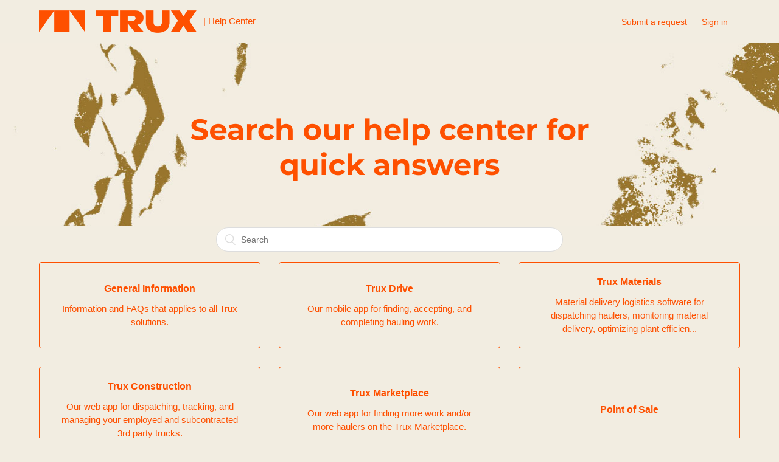

--- FILE ---
content_type: text/html; charset=utf-8
request_url: https://help.truxnow.com/hc/en-us
body_size: 3457
content:
<!DOCTYPE html>
<html dir="ltr" lang="en-US">
<head>
  <meta charset="utf-8" />
  <!-- v26823 -->


  <title>TruxNow</title>

  <meta name="csrf-param" content="authenticity_token">
<meta name="csrf-token" content="">

  <link rel="canonical" href="https://help.truxnow.com/hc/en-us">
<link rel="alternate" hreflang="en-us" href="https://help.truxnow.com/hc/en-us">
<link rel="alternate" hreflang="x-default" href="https://help.truxnow.com/hc/en-us">

  <link rel="stylesheet" href="//static.zdassets.com/hc/assets/application-f34d73e002337ab267a13449ad9d7955.css" media="all" id="stylesheet" />
    <!-- Entypo pictograms by Daniel Bruce — www.entypo.com -->
    <link rel="stylesheet" href="//static.zdassets.com/hc/assets/theming_v1_support-e05586b61178dcde2a13a3d323525a18.css" media="all" />
  <link rel="stylesheet" type="text/css" href="/hc/theming_assets/1898015/7435627/style.css?digest=26358009053339">

  <link rel="icon" type="image/x-icon" href="/hc/theming_assets/01HZPF6V2B22EKNZXWT62H2WY2">

    <script src="//static.zdassets.com/hc/assets/jquery-ed472032c65bb4295993684c673d706a.js"></script>
    

  <meta content="width=device-width, initial-scale=1.0, maximum-scale=1.0, user-scalable=0" name="viewport" />

  <script type="text/javascript" src="/hc/theming_assets/1898015/7435627/script.js?digest=26358009053339"></script>
</head>
<body class="">
  
  
  

  <header class="header">
  <div class="logo">
    <a title="Home" href="/hc/en-us">
      <img src="/hc/theming_assets/01HZPF6TY989FMBV1KW8FBVP79" alt="Logo">
    </a>
    <div class="logo-title">| Help Center</div>
  </div>
  <div class="nav-wrapper">
    <span class="icon-menu"></span>
    <nav class="user-nav" id="user-nav">
      
      <a class="submit-a-request" href="/hc/en-us/requests/new">Submit a request</a>
    </nav>
      <a class="login" data-auth-action="signin" role="button" rel="nofollow" title="Opens a dialog" href="/hc/en-us/signin?return_to=https%3A%2F%2Fhelp.truxnow.com%2Fhc%2Fen-us&amp;locale=en-us">Sign in</a>

  </div>
</header>


  <main role="main">
    <section class="section hero">
  <div class="hero-inner">
    <form role="search" class="search search-full" data-search="" data-instant="true" autocomplete="off" action="/hc/en-us/search" accept-charset="UTF-8" method="get"><input type="hidden" name="utf8" value="&#x2713;" autocomplete="off" /><input type="search" name="query" id="query" placeholder="Search" autocomplete="off" aria-label="Search" /></form>
  </div>
</section>

<div class="container">
  <section class="section knowledge-base">
    <section class="categories blocks">
      <ul class="blocks-list">
        
          
            <li class="blocks-item">
              <a href='/hc/en-us/categories/4408948560283-General-Information' class="blocks-item-link">
                <h4 class="blocks-item-title">General Information</h4>
                <p class="blocks-item-description">Information and FAQs that applies to all Trux solutions.</p>
              </a>
            </li>
          
        
          
            <li class="blocks-item">
              <a href='/hc/en-us/categories/115001254128-Trux-Drive' class="blocks-item-link">
                <h4 class="blocks-item-title">Trux Drive</h4>
                <p class="blocks-item-description">Our mobile app for finding, accepting, and completing hauling work.</p>
              </a>
            </li>
          
        
          
            <li class="blocks-item">
              <a href='/hc/en-us/categories/4408956091291-Trux-Materials' class="blocks-item-link">
                <h4 class="blocks-item-title">Trux Materials</h4>
                <p class="blocks-item-description">Material delivery logistics software for dispatching haulers, monitoring material delivery, optimizing plant efficien...</p>
              </a>
            </li>
          
        
          
            <li class="blocks-item">
              <a href='/hc/en-us/categories/4408948349339-Trux-Construction' class="blocks-item-link">
                <h4 class="blocks-item-title">Trux Construction</h4>
                <p class="blocks-item-description">Our web app for dispatching, tracking, and managing your employed and subcontracted 3rd party trucks.</p>
              </a>
            </li>
          
        
          
            <li class="blocks-item">
              <a href='/hc/en-us/categories/4408948492187-Trux-Marketplace' class="blocks-item-link">
                <h4 class="blocks-item-title">Trux Marketplace</h4>
                <p class="blocks-item-description">Our web app for finding more work and/or more haulers on the Trux Marketplace.</p>
              </a>
            </li>
          
        
          
            <li class="blocks-item">
              <a href='/hc/en-us/categories/35866453406107-Point-of-Sale' class="blocks-item-link">
                <h4 class="blocks-item-title">Point of Sale</h4>
                <p class="blocks-item-description"></p>
              </a>
            </li>
          
        
      </ul>
      
    </section>

    
      <section class="articles">
        <h3>Promoted articles</h3>
        <ul class="article-list promoted-articles">
          
            <li class="promoted-articles-item">
              <a href="/hc/en-us/articles/360006035634-What-are-your-hours-of-operation">
                What are your hours of operation?
              </a>
            </li>
          
            <li class="promoted-articles-item">
              <a href="/hc/en-us/articles/360004372334-How-and-when-does-Trux-pay-for-completed-work">
                How and when does Trux pay for completed work?
              </a>
            </li>
          
            <li class="promoted-articles-item">
              <a href="/hc/en-us/articles/360004020994-What-level-of-insurance-is-required-to-use-Trux">
                What level of insurance is required to use Trux?
              </a>
            </li>
          
            <li class="promoted-articles-item">
              <a href="/hc/en-us/articles/15123634365339-Why-When-and-How-Does-Trux-Use-GPS-Tracking">
                Why, When, and How Does Trux Use GPS Tracking
              </a>
            </li>
          
            <li class="promoted-articles-item">
              <a href="/hc/en-us/articles/360049412334-Downloading-and-installing-the-TRUX-Drive">
                Downloading and installing the TRUX Drive
              </a>
            </li>
          
            <li class="promoted-articles-item">
              <a href="/hc/en-us/articles/360003892914-How-to-Post-a-Job-TRUX-Marketplace-Best-Practices">
                How to Post a Job - TRUX Marketplace Best Practices
              </a>
            </li>
          
            <li class="promoted-articles-item">
              <a href="/hc/en-us/articles/360003489553-Contractor-Payment-Terms">
                Contractor Payment Terms
              </a>
            </li>
          
        </ul>
      </section>
    
  </section>

  

  <section class="section activity">
    <div data-app="recent-activity" data-url="/hc/api/internal/recent_activities?locale=en-us"></div>
  </section>
</div>

  </main>

  <footer class="footer">
  <div class="footer-inner">
    <a title="Home" href="/hc/en-us">TruxNow</a>

    <div class="footer-language-selector">
      
    </div>
  </div>
</footer>



  <!-- / -->

  
  <script src="//static.zdassets.com/hc/assets/en-us.f90506476acd6ed8bfc8.js"></script>
  <script src="https://trux.zendesk.com/auth/v2/host/without_iframe.js" data-brand-id="7435627" data-return-to="https://help.truxnow.com/hc/en-us" data-theme="hc" data-locale="en-us" data-auth-origin="7435627,true,true"></script>

  <script type="text/javascript">
  /*

    Greetings sourcecode lurker!

    This is for internal Zendesk and legacy usage,
    we don't support or guarantee any of these values
    so please don't build stuff on top of them.

  */

  HelpCenter = {};
  HelpCenter.account = {"subdomain":"trux","environment":"production","name":"TruxNow"};
  HelpCenter.user = {"identifier":"da39a3ee5e6b4b0d3255bfef95601890afd80709","email":null,"name":"","role":"anonymous","avatar_url":"https://assets.zendesk.com/hc/assets/default_avatar.png","is_admin":false,"organizations":[],"groups":[]};
  HelpCenter.internal = {"asset_url":"//static.zdassets.com/hc/assets/","web_widget_asset_composer_url":"https://static.zdassets.com/ekr/snippet.js","current_session":{"locale":"en-us","csrf_token":null,"shared_csrf_token":null},"usage_tracking":{"event":"front_page_viewed","data":"BAh7BjoKX21ldGF7DDoPYWNjb3VudF9pZGkDH/YcOhNoZWxwX2NlbnRlcl9pZGwrCLiNi8YaADoNYnJhbmRfaWRpA2t1cToMdXNlcl9pZDA6E3VzZXJfcm9sZV9uYW1lSSIOQU5PTllNT1VTBjoGRVQ6C2xvY2FsZUkiCmVuLXVzBjsLVDoaYW5vbnltb3VzX3RyYWNraW5nX2lkMA==--2b83f4730679df628ff7a7ee22fbe3a2d00290b5","url":"https://help.truxnow.com/hc/activity"},"current_record_id":null,"current_record_url":null,"current_record_title":null,"current_text_direction":"ltr","current_brand_id":7435627,"current_brand_name":"TruxNow","current_brand_url":"https://trux.zendesk.com","current_brand_active":true,"current_path":null,"show_autocomplete_breadcrumbs":true,"user_info_changing_enabled":false,"has_user_profiles_enabled":true,"has_end_user_attachments":true,"user_aliases_enabled":false,"has_anonymous_kb_voting":false,"has_multi_language_help_center":true,"show_at_mentions":true,"embeddables_config":{"embeddables_web_widget":false,"embeddables_help_center_auth_enabled":false,"embeddables_connect_ipms":false},"answer_bot_subdomain":"static","gather_plan_state":"subscribed","has_article_verification":false,"has_gather":true,"has_ckeditor":false,"has_community_enabled":false,"has_community_badges":true,"has_community_post_content_tagging":false,"has_gather_content_tags":true,"has_guide_content_tags":true,"has_user_segments":true,"has_answer_bot_web_form_enabled":false,"has_garden_modals":false,"theming_cookie_key":"hc-da39a3ee5e6b4b0d3255bfef95601890afd80709-2-preview","is_preview":false,"has_search_settings_in_plan":true,"theming_api_version":1,"theming_settings":{"color_1":"rgba(254, 80, 0, 1)","color_2":"rgba(242, 237, 225, 1)","color_3":"rgba(3, 30, 24, 1)","color_4":"rgba(254, 80, 0, 1)","color_5":"rgba(242, 237, 225, 1)","font_1":"-apple-system, BlinkMacSystemFont, 'Segoe UI', Helvetica, Arial, sans-serif","font_2":"-apple-system, BlinkMacSystemFont, 'Segoe UI', Helvetica, Arial, sans-serif","logo":"/hc/theming_assets/01HZPF6TY989FMBV1KW8FBVP79","favicon":"/hc/theming_assets/01HZPF6V2B22EKNZXWT62H2WY2","homepage_background_image":"/hc/theming_assets/01HZPF6V80HB06BTEMGJZVQ7SP","community_background_image":"/hc/theming_assets/01HZPF6VXM4HFHHSQ1DHM0DZD6","community_image":"/hc/theming_assets/01HZPF6WFFBQKZ7EB5H85PFCSH"},"has_pci_credit_card_custom_field":false,"help_center_restricted":false,"is_assuming_someone_else":false,"flash_messages":[],"user_photo_editing_enabled":true,"user_preferred_locale":"en-us","base_locale":"en-us","login_url":"/hc/en-us/signin?return_to=https%3A%2F%2Fhelp.truxnow.com%2Fhc%2Fen-us","has_alternate_templates":false,"has_custom_statuses_enabled":false,"has_hc_generative_answers_setting_enabled":true,"has_generative_search_with_zgpt_enabled":false,"has_suggested_initial_questions_enabled":false,"has_guide_service_catalog":true,"has_service_catalog_search_poc":false,"has_service_catalog_itam":false,"has_csat_reverse_2_scale_in_mobile":false,"has_knowledge_navigation":false,"has_unified_navigation":false,"has_csat_bet365_branding":false,"version":"v26823","dev_mode":false};
</script>

  
  <script src="//static.zdassets.com/hc/assets/moment-3b62525bdab669b7b17d1a9d8b5d46b4.js"></script>
  <script src="//static.zdassets.com/hc/assets/hc_enduser-2a5c7d395cc5df83aeb04ab184a4dcef.js"></script>
  
  
</body>
</html>